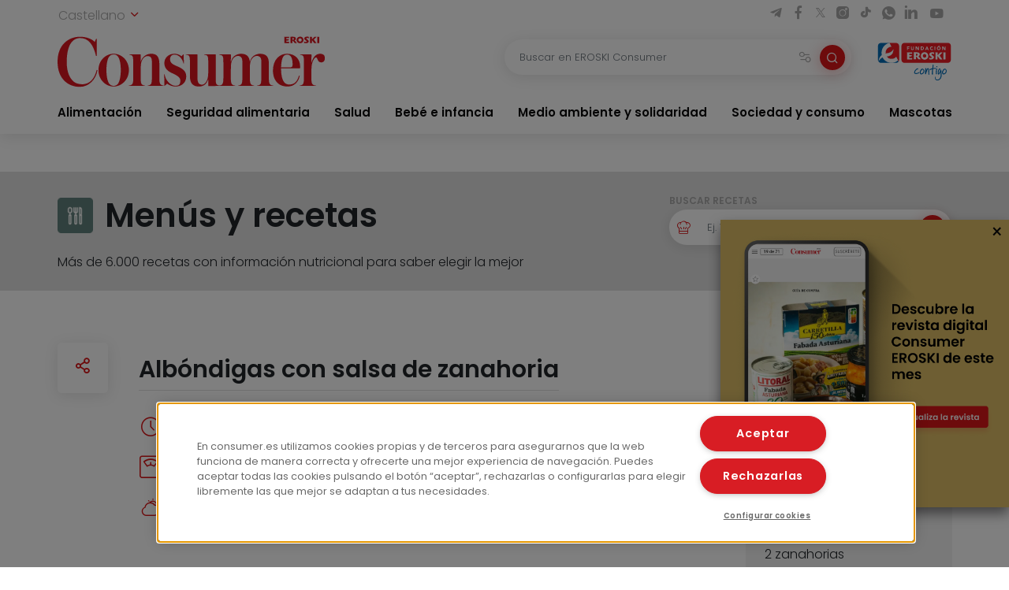

--- FILE ---
content_type: text/html; charset=UTF-8
request_url: https://www.consumer.es/alimentacion/albondigas-con-salsa-de-zanahoria.html
body_size: 15930
content:
 <!DOCTYPE html><html lang="es-ES"
prefix="og: https://ogp.me/ns#" > <head> <meta charset="UTF-8"> <meta name="viewport" content="width=device-width, initial-scale=1, shrink-to-fit=no"> <link rel="profile" href="http://gmpg.org/xfn/11"> <link rel="shortcut icon" type="image/png" href="https://www.consumer.es/app/themes/consumer/favicon.png"/> <link rel="icon" href="https://www.consumer.es/app/themes/consumer/c-consumer.png" sizes="32x32" /> <link rel="apple-touch-icon" href="https://www.consumer.es/app/themes/consumer/c-consumer.png" /> <link rel="preload" href="https://www.consumer.es/app/themes/consumer/assets/css/consumer.style.css" as="style"> <link rel="preload" href="https://www.consumer.es/app/themes/consumer/assets/font/2F22C0_0_0.woff2" as="font" type="font/woff2" crossorigin=""> <link rel="preload" href="https://www.consumer.es/app/themes/consumer/assets/font/2F22C0_1_0.woff2" as="font" type="font/woff2" crossorigin=""> <link rel="preload" href="https://www.consumer.es/app/themes/consumer/assets/font/consumer.ttf" as="font" type="font/ttf" crossorigin=""> <script>dataLayer = [{"idioma": "es","categoria": "Alimentación","fecha_publicacion": "2002-09-09 12:00:00","autor": "Consumer","pagetype": "receta"
}];</script><title>Albóndigas con salsa de zanahoria | Consumer</title><meta name="description" content="Hacemos las albóndigas utilizando la carne, harina, miga de pan, mostaza, el huevo, sal y pimienta, mezclamos todo hasta formar una masa compacta. Hacemos bolas regulares como pelotas de ping pong y las enharinamos. Las freímos en aceite caliente; cuando estén doradas las retiramos del aceite y en la misma grasa pochamos la cebolla, las […]"/><link rel="canonical" href="https://www.consumer.es/alimentacion/albondigas-con-salsa-de-zanahoria.html" /><meta property="og:site_name" content="Consumer |" /><meta property="og:type" content="article" /><meta property="og:title" content="Albóndigas con salsa de zanahoria | Consumer" /><meta property="og:description" content="Hacemos las albóndigas utilizando la carne, harina, miga de pan, mostaza, el huevo, sal y pimienta, mezclamos todo hasta formar una masa compacta. Hacemos bolas regulares como pelotas de ping pong y las enharinamos. Las freímos en aceite caliente; cuando estén doradas las retiramos del aceite y en la misma grasa pochamos la cebolla, las […]" /><meta property="og:url" content="https://www.consumer.es/alimentacion/albondigas-con-salsa-de-zanahoria.html" /><meta property="og:image" content="/app/uploads/2022/02/eroski_consumer.jpg" /><meta property="og:image:secure_url" content="/app/uploads/2022/02/eroski_consumer.jpg" /><meta property="article:published_time" content="2002-09-08T22:00:00Z" /><meta property="article:modified_time" content="2002-09-08T22:00:00Z" /><meta name="twitter:card" content="summary" /><meta name="twitter:domain" content="www.consumer.es" /><meta name="twitter:title" content="Albóndigas con salsa de zanahoria | Consumer" /><meta name="twitter:description" content="Hacemos las albóndigas utilizando la carne, harina, miga de pan, mostaza, el huevo, sal y pimienta, mezclamos todo hasta formar una masa compacta. Hacemos bolas regulares como pelotas de ping pong y las enharinamos. Las freímos en aceite caliente; cuando estén doradas las retiramos del aceite y en la misma grasa pochamos la cebolla, las […]" /><meta name="twitter:image" content="/app/uploads/2022/02/eroski_consumer.jpg" /><script type="application/ld+json" class="aioseo-schema">{"@context":"https:\/\/schema.org","@graph":[{"@type":"WebSite","@id":"https:\/\/www.consumer.es\/#website","url":"https:\/\/www.consumer.es\/","name":"Consumer","publisher":{"@id":"https:\/\/www.consumer.es\/#organization"}},{"@type":"Organization","@id":"https:\/\/www.consumer.es\/#organization","name":"Eroski Consumer","url":"https:\/\/www.consumer.es\/","logo":{"@type":"ImageObject","@id":"https:\/\/www.consumer.es\/#organizationLogo","url":"https:\/\/www.consumer.es\/app\/themes\/consumer\/assets\/img\/logo-consumer.svg"},"image":{"@id":"https:\/\/www.consumer.es\/#organizationLogo"}},{"@type":"BreadcrumbList","@id":"https:\/\/www.consumer.es\/alimentacion\/albondigas-con-salsa-de-zanahoria.html#breadcrumblist","itemListElement":[{"@type":"ListItem","@id":"https:\/\/www.consumer.es\/#listItem","position":"1","item":{"@id":"https:\/\/www.consumer.es\/#item","name":"Inicio","description":"Las \u00faltimas novedades y la actualidad m\u00e1s completa con informaci\u00f3n rigurosa y pr\u00e1ctica para el Consumidor en Alimentaci\u00f3n, Salud, Beb\u00e9, Mascotas, etc.","url":"https:\/\/www.consumer.es\/"},"nextItem":"https:\/\/www.consumer.es\/alimentacion\/#listItem"},{"@type":"ListItem","@id":"https:\/\/www.consumer.es\/alimentacion\/#listItem","position":"2","item":{"@id":"https:\/\/www.consumer.es\/alimentacion\/#item","name":"Alimentaci\u00f3n","description":"Hacemos las alb\u00f3ndigas utilizando la carne, harina, miga de pan, mostaza, el huevo, sal y pimienta, mezclamos todo hasta formar una masa compacta. Hacemos bolas regulares como pelotas de ping pong y las enharinamos. Las fre\u00edmos en aceite caliente; cuando est\u00e9n doradas las retiramos del aceite y en la misma grasa pochamos la cebolla, las [\u2026]","url":"https:\/\/www.consumer.es\/alimentacion\/"},"previousItem":"https:\/\/www.consumer.es\/#listItem"}]},{"@type":"Person","@id":"https:\/\/www.consumer.es\/author\/maitezudaire#author","url":"https:\/\/www.consumer.es\/author\/maitezudaire","name":"maitezudaire","image":{"@type":"ImageObject","@id":"https:\/\/www.consumer.es\/alimentacion\/albondigas-con-salsa-de-zanahoria.html#authorImage","url":"https:\/\/secure.gravatar.com\/avatar\/16bfc63195b4076d4963abad185f8efa?s=96&d=mm&r=g","width":"96","height":"96","caption":"maitezudaire"}}]}</script><link rel='dns-prefetch' href='//s.w.org' /><link rel='stylesheet' id='consumer-style-css' href='https://www.consumer.es/app/themes/consumer/assets/css/consumer.style.css' type='text/css' media='all' /><script type='text/javascript' id='gtm-js-extra'>
var cns_gtm = {"key":"GTM-M47684D"};
</script><script type='text/javascript' src='https://www.consumer.es/app/themes/consumer/assets/js/components/gtm.js?ver=1' id='gtm-js'></script><script type='text/javascript' src='https://www.consumer.es/app/themes/consumer/assets/js/components/onetrustbikuma.js?ver=1' id='onetrustbikuma-js'></script><script type='text/javascript' src='https://www.consumer.es/wp/wp-includes/js/jquery/jquery.min.js?ver=3.6.0' id='jquery-core-js'></script><link rel="https://api.w.org/" href="https://www.consumer.es/wp-json/" /><link rel="alternate" type="application/json" href="https://www.consumer.es/wp-json/wp/v2/receta/141849" /><link rel="EditURI" type="application/rsd+xml" title="RSD" href="https://www.consumer.es/wp/xmlrpc.php?rsd" /><link rel="wlwmanifest" type="application/wlwmanifest+xml" href="https://www.consumer.es/wp/wp-includes/wlwmanifest.xml" /> <meta name="generator" content="WordPress 5.8.2" /><link rel='shortlink' href='https://www.consumer.es/?p=141849' /><link rel="icon" href="https://www.consumer.es/app/uploads/2024/01/cropped-android-chrome-512x512-1.png" sizes="32x32" /><link rel="icon" href="https://www.consumer.es/app/uploads/2024/01/cropped-android-chrome-512x512-1.png" sizes="192x192" /><link rel="apple-touch-icon" href="https://www.consumer.es/app/uploads/2024/01/cropped-android-chrome-512x512-1.png" /><meta name="msapplication-TileImage" content="https://www.consumer.es/app/uploads/2024/01/cropped-android-chrome-512x512-1.png" /> </head><body class="receta-template-default single single-receta postid-141849"><noscript><iframe src="https://www.googletagmanager.com/ns.html?id=GTM-M47684D" height="0" width="0" style="display:none;visibility:hidden"></iframe></noscript><header class="header" id="header-princicpal"> <nav class="navbar navbar-expand-lg navbar-light bg-white"> <div class="navbar-region-top"> <div class="content"> <div class="language-switcher"> <div class="dropdown show"> <a href="#" role="button" id="dropdownMenuLink" data-toggle="dropdown" aria-haspopup="true" aria-expanded="false"> Castellano <i class="icon icon-chevron-down"></i> </a> <div class="dropdown-menu" aria-labelledby="dropdownMenuLink"> <a cns-lang="eu" rel="nofollow" class="dropdown-item" href="https://www.consumer.es/eu/elikadura/albondigak-azenario-saltsarekin">Euskara</a><a cns-lang="ca" rel="nofollow" class="dropdown-item" href="https://www.consumer.es/ca/alimentacio/mandonguilles-amb-salsa-de-pastanaga">Català</a><a cns-lang="gl" rel="nofollow" class="dropdown-item" href="https://www.consumer.es/gl/alimentacion-gl/albondigas-con-salsa-de-zanahoria">Galego</a> </div> </div> </div> <div class="d-lg-block d-none"> <div class="icon-list-social"> <a href="https://t.me/eroskiconsumer" target="_blank" class="icon-enlace icon-list-social-link" title="telegram"> <span class="icon icon-telegram"></span> </a> <a href="https://es-es.facebook.com/EroskiConsumer" target="_blank" class="icon-enlace icon-list-social-link" title="facebook"> <span class="icon icon-facebook-solid"></span> </a> <a href="https://twitter.com/eroskiconsumer?ref_src=twsrc%5Egoogle%7Ctwcamp%5Eserp%7Ctwgr%5Eauthor" target="_blank" class="icon-enlace icon-list-social-link" title="twitter"> <span class="icon icon-twitterX"></span> </a> <a href="https://www.instagram.com/eroskiconsumer_/" target="_blank" class="icon-enlace icon-list-social-link" title="instagram"> <span class="icon icon-instagram-solid"></span> </a> <a href="https://www.tiktok.com/@eroskiconsumer" target="_blank" class="icon-enlace icon-list-social-link" title="tiktok"> <span class="icon icon-tiktok"></span> </a> <a href="https://whatsapp.com/channel/0029VaoAktf7z4kWlLOGnS0j" target="_blank" class="icon-enlace icon-list-social-link" title="whatsapp"> <span class="icon icon-whatsapp"></span> </a> <a href="https://www.linkedin.com/company/eroski-consumer/" target="_blank" class="icon-enlace icon-list-social-link" title="linkedin"> <span class="icon icon-linkedin-solid"></span> </a> <a href="https://www.youtube.com/c/eroskiconsumer" target="_blank" class="icon-enlace icon-list-social-link" title="youtube"> <span class="icon icon-youtube-solid"></span> </a> </div> </div> </div> </div> <div class="navbar-region-middle"> <div class="content"> <div class="sect-1"> <div class="content"> <span class="navbar-toggler" data-toggle="collapse" data-target=".navbarCollapseContent" aria-controls="navbarCollapseContent" aria-expanded="false" aria-label="Toggle navigation"> <span class="icon icon-menu"></span> </span> <div class="brand"> <a class="navbar-brand" href="https://www.consumer.es"><img alt="Logo EROSKI Consumer" title="Logo EROSKI Consumer" src="https://www.consumer.es/app/themes/consumer/assets/img/logo-consumer.svg" width="340" height="65"></a> </div> <div class="search-button"> <span class="searchbar-toggler" data-toggle="collapse" data-target=".searchbarCollapseContent.searchbar-general" aria-controls="searchbarCollapseContent.searchbar-general" aria-expanded="false" aria-label="Toggle navigation"> <span class="icon icon-search"></span> </span> </div> </div> </div> <div class="sect-2"> <div class="content"> <div class="searchbar searchbarCollapseContent searchbar-general collapse "> <form> <div class="form-field search-bar"> <div class="field-text"> <input type="text" class="form-control form-item" id="searchbar-text" form="filter-block" name="search" placeholder="Buscar en EROSKI Consumer" value="" /> <span class="filters-btn-transparent" data-toggle="collapse" data-target="#filter-block" aria-expanded="true" aria-controls="filter-block"> <span class="icon icon-filters"></span> <span class="d-none">Filtrar</span> </span> <button class="search-btn-round" type="submit" form="filter-block"> <span class="icon icon-search"></span> <span class="d-none">Buscar</span> </button> </div> </div> </form></div> <div class="fundacion d-lg-block d-none"> <a class="logo-fundacion" href="https://corporativo.eroski.es/quienes-somos/fundacion-eroski/" target="_blank"><img alt="Logo fundación EROSKI Consumer" title="Logo fundación EROSKI Consumer" src="https://www.consumer.es/app/themes/consumer/assets/img/logo-fundacion-es.svg" width="96" height="48"></a> </div> </div> </div> </div> <form class="filters collapse" id="filter-block" method="get" action="https://www.consumer.es/buscador"> <div class="content"> <div class="filters-header"> <span class="filters-title"><i class="icon icon-filters"></i>Filtros</span> <span class="filters-btn-close" data-toggle="collapse" data-target="#filter-block" aria-expanded="true" aria-controls="filter-block"><i class="icon icon-x"></i><span class="d-none">Cerrar</span></span> </div> <div class="applied-filters"></div> <div class="form-group"> <div class="accordion" id="accordion-filtros"> <div class="accordion-item"> <div class="accordion-header" id="filtros-canales-header"> <span class="accordion-tag" data-toggle="collapse" data-target="#filtros-canales" aria-expanded="true" aria-controls="filtros-canales">Canales</span> </div> <div id="filtros-canales" class="collapse show" aria-labelledby="filtros-canales-header" data-parent="#accordion-filtros"> <div class="accordion-body"> <div class="accordion" id="accordion-filtros-canales"> <div class="accordion-item"> <div class="accordion-header" id="accordion-header-canales"> <div class="accordion-toggler" data-toggle="collapse" data-target="#collapse-subcanales-19" aria-expanded="false" aria-controls="collapse-subcanales-19"> <div class="form-field form-field-checkbox"> <input type="checkbox" id="canal-19" value="19" name="canal[]" > <label for="canal-19" class="item-label">Alimentación</label> </div> </div> </div> <div id="collapse-subcanales-19" class="collapse" aria-labelledby="accordion-header-canales"> <div class="accordion-body"> <div class="form-field form-field-checkbox"> <input type="checkbox" id="canal-33" value="33" name="canal[]" data-parent="canal-19" > <label for="canal-33" class="item-label">Nutrición</label> </div> <div class="form-field form-field-checkbox"> <input type="checkbox" id="canal-35" value="35" name="canal[]" data-parent="canal-19" > <label for="canal-35" class="item-label">En la cocina</label> </div> </div> </div> </div> <div class="accordion-item"> <div class="accordion-header" id="accordion-header-canales"> <div class="accordion-toggler" data-toggle="collapse" data-target="#collapse-subcanales-21" aria-expanded="false" aria-controls="collapse-subcanales-21"> <div class="form-field form-field-checkbox"> <input type="checkbox" id="canal-21" value="21" name="canal[]" > <label for="canal-21" class="item-label">Seguridad alimentaria</label> </div> </div> </div> <div id="collapse-subcanales-21" class="collapse" aria-labelledby="accordion-header-canales"> <div class="accordion-body"> <div class="form-field form-field-checkbox"> <input type="checkbox" id="canal-37" value="37" name="canal[]" data-parent="canal-21" > <label for="canal-37" class="item-label">Consumo seguro</label> </div> <div class="form-field form-field-checkbox"> <input type="checkbox" id="canal-39" value="39" name="canal[]" data-parent="canal-21" > <label for="canal-39" class="item-label">Alimentos a detalle</label> </div> <div class="form-field form-field-checkbox"> <input type="checkbox" id="canal-41" value="41" name="canal[]" data-parent="canal-21" > <label for="canal-41" class="item-label">Riesgos y medidas</label> </div> </div> </div> </div> <div class="accordion-item"> <div class="accordion-header" id="accordion-header-canales"> <div class="accordion-toggler" data-toggle="collapse" data-target="#collapse-subcanales-23" aria-expanded="false" aria-controls="collapse-subcanales-23"> <div class="form-field form-field-checkbox"> <input type="checkbox" id="canal-23" value="23" name="canal[]" > <label for="canal-23" class="item-label">Salud</label> </div> </div> </div> <div id="collapse-subcanales-23" class="collapse" aria-labelledby="accordion-header-canales"> <div class="accordion-body"> <div class="form-field form-field-checkbox"> <input type="checkbox" id="canal-43" value="43" name="canal[]" data-parent="canal-23" > <label for="canal-43" class="item-label">Bienestar</label> </div> <div class="form-field form-field-checkbox"> <input type="checkbox" id="canal-45" value="45" name="canal[]" data-parent="canal-23" > <label for="canal-45" class="item-label">Problemas de salud</label> </div> </div> </div> </div> <div class="accordion-item"> <div class="accordion-header" id="accordion-header-canales"> <div class="accordion-toggler" data-toggle="collapse" data-target="#collapse-subcanales-25" aria-expanded="false" aria-controls="collapse-subcanales-25"> <div class="form-field form-field-checkbox"> <input type="checkbox" id="canal-25" value="25" name="canal[]" > <label for="canal-25" class="item-label">Bebé e infancia</label> </div> </div> </div> <div id="collapse-subcanales-25" class="collapse" aria-labelledby="accordion-header-canales"> <div class="accordion-body"> <div class="form-field form-field-checkbox"> <input type="checkbox" id="canal-47" value="47" name="canal[]" data-parent="canal-25" > <label for="canal-47" class="item-label">Embarazo</label> </div> <div class="form-field form-field-checkbox"> <input type="checkbox" id="canal-49" value="49" name="canal[]" data-parent="canal-25" > <label for="canal-49" class="item-label">Bebés y etapas</label> </div> <div class="form-field form-field-checkbox"> <input type="checkbox" id="canal-51" value="51" name="canal[]" data-parent="canal-25" > <label for="canal-51" class="item-label">Infancia y familia</label> </div> </div> </div> </div> <div class="accordion-item"> <div class="accordion-header" id="accordion-header-canales"> <div class="accordion-toggler" data-toggle="collapse" data-target="#collapse-subcanales-27" aria-expanded="false" aria-controls="collapse-subcanales-27"> <div class="form-field form-field-checkbox"> <input type="checkbox" id="canal-27" value="27" name="canal[]" > <label for="canal-27" class="item-label">Medio ambiente y solidaridad</label> </div> </div> </div> <div id="collapse-subcanales-27" class="collapse" aria-labelledby="accordion-header-canales"> <div class="accordion-body"> <div class="form-field form-field-checkbox"> <input type="checkbox" id="canal-53" value="53" name="canal[]" data-parent="canal-27" > <label for="canal-53" class="item-label">Medio ambiente</label> </div> <div class="form-field form-field-checkbox"> <input type="checkbox" id="canal-55" value="55" name="canal[]" data-parent="canal-27" > <label for="canal-55" class="item-label">Solidaridad</label> </div> </div> </div> </div> <div class="accordion-item"> <div class="accordion-header" id="accordion-header-canales"> <div class="accordion-toggler" data-toggle="collapse" data-target="#collapse-subcanales-29" aria-expanded="false" aria-controls="collapse-subcanales-29"> <div class="form-field form-field-checkbox"> <input type="checkbox" id="canal-29" value="29" name="canal[]" > <label for="canal-29" class="item-label">Sociedad y consumo</label> </div> </div> </div> <div id="collapse-subcanales-29" class="collapse" aria-labelledby="accordion-header-canales"> <div class="accordion-body"> <div class="form-field form-field-checkbox"> <input type="checkbox" id="canal-57" value="57" name="canal[]" data-parent="canal-29" > <label for="canal-57" class="item-label">Economía doméstica</label> </div> <div class="form-field form-field-checkbox"> <input type="checkbox" id="canal-59" value="59" name="canal[]" data-parent="canal-29" > <label for="canal-59" class="item-label">Motor</label> </div> <div class="form-field form-field-checkbox"> <input type="checkbox" id="canal-61" value="61" name="canal[]" data-parent="canal-29" > <label for="canal-61" class="item-label">Viajes</label> </div> <div class="form-field form-field-checkbox"> <input type="checkbox" id="canal-63" value="63" name="canal[]" data-parent="canal-29" > <label for="canal-63" class="item-label">Vivienda</label> </div> <div class="form-field form-field-checkbox"> <input type="checkbox" id="canal-65" value="65" name="canal[]" data-parent="canal-29" > <label for="canal-65" class="item-label">Nuevas tecnologías</label> </div> <div class="form-field form-field-checkbox"> <input type="checkbox" id="canal-67" value="67" name="canal[]" data-parent="canal-29" > <label for="canal-67" class="item-label">Bricolaje</label> </div> <div class="form-field form-field-checkbox"> <input type="checkbox" id="canal-69" value="69" name="canal[]" data-parent="canal-29" > <label for="canal-69" class="item-label">Educación</label> </div> </div> </div> </div> <div class="accordion-item"> <div class="accordion-header" id="accordion-header-canales"> <div class="accordion-toggler" data-toggle="collapse" data-target="#collapse-subcanales-31" aria-expanded="false" aria-controls="collapse-subcanales-31"> <div class="form-field form-field-checkbox"> <input type="checkbox" id="canal-31" value="31" name="canal[]" > <label for="canal-31" class="item-label">Mascotas</label> </div> </div> </div> <div id="collapse-subcanales-31" class="collapse" aria-labelledby="accordion-header-canales"> <div class="accordion-body"> <div class="form-field form-field-checkbox"> <input type="checkbox" id="canal-71" value="71" name="canal[]" data-parent="canal-31" > <label for="canal-71" class="item-label">Tener mascota</label> </div> <div class="form-field form-field-checkbox"> <input type="checkbox" id="canal-73" value="73" name="canal[]" data-parent="canal-31" > <label for="canal-73" class="item-label">Cuidados</label> </div> <div class="form-field form-field-checkbox"> <input type="checkbox" id="canal-75" value="75" name="canal[]" data-parent="canal-31" > <label for="canal-75" class="item-label">Convivencia y psicología</label> </div> </div> </div> </div> </div> </div> </div> </div> <div class="accordion-item"> <div class="accordion-header" id="filtros-tipos-header"> <span class="accordion-tag" data-toggle="collapse" data-target="#filtros-tipos" aria-expanded="true" aria-controls="filtros-tipos">Tipo de contenido</span> </div> <div id="filtros-tipos" class="collapse show" aria-labelledby="filtros-tipos-header"> <div class="accordion-body"> <div class="accordion" id="accordion-filtros-tipos"> <div class="accordion-item"> <div class="accordion-header" id="accordion-header-tipos"> <div class="form-field"> <input type="checkbox" id="tipo-articulo" name="type[]" value="articulo"> <label for="tipo-articulo">Artículos</label> </div> <div class="form-field"> <input type="checkbox" id="tipo-entrevista" name="type[]" value="entrevista"> <label for="tipo-entrevista">Entrevistas</label> </div> <div class="form-field"> <input type="checkbox" id="tipo-analisis_comparativo" name="type[]" value="analisis_comparativo"> <label for="tipo-analisis_comparativo">Análisis comparativos</label> </div> <div class="form-field"> <input type="checkbox" id="tipo-guia" name="type[]" value="guia"> <label for="tipo-guia">Guías</label> </div> <div class="form-field"> <input type="checkbox" id="tipo-video" name="type[]" value="video"> <label for="tipo-video">Vídeos</label> </div> <div class="form-field"> <input type="checkbox" id="tipo-infografia" name="type[]" value="infografia"> <label for="tipo-infografia">Infografías</label> </div> <div class="form-field"> <input type="checkbox" id="tipo-monografico" name="type[]" value="monografico"> <label for="tipo-monografico">Monográficos</label> </div> </div> </div> </div> </div> </div> </div></div> </div> <div class="form-group row"> <div class="col-6"> <div class="form-field"> <label for="fecha-from" class="item-label">Fecha desde</label> <div class="field-date"> <input type="date" class="form-control form-item" id="fecha-from" name="from" value=""> </div></div> </div> <div class="col-6"> <div class="form-field"> <label for="fecha-to" class="item-label">Hasta</label> <div class="field-date"> <input type="date" class="form-control form-item" id="fecha-to" name="to" value=""> </div></div> </div> </div> <div class="form-field"> <label for="firma" class="item-label">Autor</label> <div class="field-text"> <select id="firma" name="firma[]" class="form-control form-item select2"> </select> </div></div> <div class="form-actions"> <div class="form-group row"> <div class="col-6"> <input type="button" class="btn btn-outline-secondary filters-btn-clear" value="Borrar"> </div> <div class="col-6"> <input type="submit" class="btn btn-primary" value="Aplicar"> </div> </div> </div> </div> </form> </div> <div class="collapse navbarCollapseContent navbar-collapse navbar-region-bottom"> <div class="content py-lg-0 py-3"> <ul id="menu-menu-principal" class="navbar-nav"><li class="nav-item dropdown"><a class="nav-link" href="https://www.consumer.es/alimentacion">Alimentación</a><span id="navbarDropdown-25" class="icon icon-chevron-down" role="button" data-toggle="dropdown" aria-haspopup="true" aria-expanded="false"></span><div class="dropdown-menu" aria-labelledby="navbarDropdown-25"><div class="dropdown-menu-content"><a class="nav-link dropdown-item" href="https://www.consumer.es/alimentacion/nutricion">Nutrición</a><a class="nav-link dropdown-item" href="https://www.consumer.es/alimentacion/en-la-cocina">En la cocina</a></div></div></li><li class="nav-item dropdown"><a class="nav-link" href="https://www.consumer.es/seguridad-alimentaria">Seguridad alimentaria</a><span id="navbarDropdown-30" class="icon icon-chevron-down" role="button" data-toggle="dropdown" aria-haspopup="true" aria-expanded="false"></span><div class="dropdown-menu" aria-labelledby="navbarDropdown-30"><div class="dropdown-menu-content"><a class="nav-link dropdown-item" href="https://www.consumer.es/seguridad-alimentaria/consumo-seguro">Consumo seguro</a><a class="nav-link dropdown-item" href="https://www.consumer.es/seguridad-alimentaria/alimentos-a-detalle">Alimentos a detalle</a><a class="nav-link dropdown-item" href="https://www.consumer.es/seguridad-alimentaria/riesgos-y-medidas">Riesgos y medidas</a></div></div></li><li class="nav-item dropdown"><a class="nav-link" href="https://www.consumer.es/salud">Salud</a><span id="navbarDropdown-34" class="icon icon-chevron-down" role="button" data-toggle="dropdown" aria-haspopup="true" aria-expanded="false"></span><div class="dropdown-menu" aria-labelledby="navbarDropdown-34"><div class="dropdown-menu-content"><a class="nav-link dropdown-item" href="https://www.consumer.es/salud/bienestar">Bienestar</a><a class="nav-link dropdown-item" href="https://www.consumer.es/salud/problemas-de-salud">Problemas de salud</a></div></div></li><li class="nav-item dropdown"><a class="nav-link" href="https://www.consumer.es/bebe">Bebé e infancia</a><span id="navbarDropdown-37" class="icon icon-chevron-down" role="button" data-toggle="dropdown" aria-haspopup="true" aria-expanded="false"></span><div class="dropdown-menu" aria-labelledby="navbarDropdown-37"><div class="dropdown-menu-content"><a class="nav-link dropdown-item" href="https://www.consumer.es/bebe/embarazo">Embarazo</a><a class="nav-link dropdown-item" href="https://www.consumer.es/bebe/bebes-y-etapas">Bebés y etapas</a><a class="nav-link dropdown-item" href="https://www.consumer.es/bebe/infancia-y-familia">Infancia y familia</a></div></div></li><li class="nav-item dropdown"><a class="nav-link" href="https://www.consumer.es/medio-ambiente-solidaridad">Medio ambiente y solidaridad</a><span id="navbarDropdown-46" class="icon icon-chevron-down" role="button" data-toggle="dropdown" aria-haspopup="true" aria-expanded="false"></span><div class="dropdown-menu" aria-labelledby="navbarDropdown-46"><div class="dropdown-menu-content"><a class="nav-link dropdown-item" href="https://www.consumer.es/medio-ambiente-solidaridad/medio-ambiente">Medio ambiente</a><a class="nav-link dropdown-item" href="https://www.consumer.es/medio-ambiente-solidaridad/solidaridad">Solidaridad</a></div></div></li><li class="nav-item dropdown"><a class="nav-link" href="https://www.consumer.es/sociedad-consumo">Sociedad y consumo</a><span id="navbarDropdown-50" class="icon icon-chevron-down" role="button" data-toggle="dropdown" aria-haspopup="true" aria-expanded="false"></span><div class="dropdown-menu" aria-labelledby="navbarDropdown-50"><div class="dropdown-menu-content"><a class="nav-link dropdown-item" href="https://www.consumer.es/sociedad-consumo/economia-domestica">Economía doméstica</a><a class="nav-link dropdown-item" href="https://www.consumer.es/sociedad-consumo/motor">Motor</a><a class="nav-link dropdown-item" href="https://www.consumer.es/sociedad-consumo/viajes">Viajes</a><a class="nav-link dropdown-item" href="https://www.consumer.es/sociedad-consumo/vivienda">Vivienda</a><a class="nav-link dropdown-item" href="https://www.consumer.es/sociedad-consumo/tecnologia">Nuevas tecnologías</a><a class="nav-link dropdown-item" href="https://www.consumer.es/sociedad-consumo/bricolaje">Bricolaje</a><a class="nav-link dropdown-item" href="https://www.consumer.es/sociedad-consumo/educacion">Educación</a></div></div></li><li class="nav-item dropdown"><a class="nav-link" href="https://www.consumer.es/mascotas">Mascotas</a><span id="navbarDropdown-61" class="icon icon-chevron-down" role="button" data-toggle="dropdown" aria-haspopup="true" aria-expanded="false"></span><div class="dropdown-menu" aria-labelledby="navbarDropdown-61"><div class="dropdown-menu-content"><a class="nav-link dropdown-item" href="https://www.consumer.es/mascotas/tener-mascota">Tener mascota</a><a class="nav-link dropdown-item" href="https://www.consumer.es/mascotas/cuidados">Cuidados</a><a class="nav-link dropdown-item" href="https://www.consumer.es/mascotas/convivencia-y-psicologia">Convivencia y psicología</a></div></div></li></ul> <div class="d-lg-none d-block"> <div class="sidebar-recursos card card-wrap"> <div class="featured-links"><div class="card card-wrap card-articulo"> <a class="card-hover-link" target="_blank"href="https://revista.consumer.es" title="EROSKI Consumer"> <div class="card-row"> <div class="card-col-imagen"> <div class="card-img card-imagen"> <img class="img-fluid" src="https://www.consumer.es/app/uploads/fly-images/342/revista-45x45-cc.png" width="45" height="45" alt="Revista" title="revista"> </div> </div> <div class="card-col-cuerpo"> <div class="card-body card-cuerpo"> <div class="card-category"> <small class="card-category-type">Revista</small> </div> <div class="card-title card-titulo">EROSKI Consumer</div> </div> </div> </div> </a></div><div class="card card-wrap card-articulo"> <a class="card-hover-link" href="/alimentacion/recetas" title="Menús y recetas"> <div class="card-row"> <div class="card-col-imagen"> <div class="card-img card-imagen"> <img class="img-fluid" src="https://www.consumer.es/app/uploads/fly-images/151/menus-y-recetas-45x45-cc.png" width="45" height="45" alt="Menús y recetas" title="Menús y recetas"> </div> </div> <div class="card-col-cuerpo"> <div class="card-body card-cuerpo"> <div class="card-category"> <small class="card-category-type">Guía</small> </div> <div class="card-title card-titulo">Menús y recetas</div> </div> </div> </div> </a></div><div class="card card-wrap card-articulo"> <a class="card-hover-link" href="https://caminodesantiago.consumer.es/" title="Camino de santiago"> <div class="card-row"> <div class="card-col-imagen"> <div class="card-img card-imagen"> <img class="img-fluid" src="https://www.consumer.es/app/uploads/fly-images/305076/camino-de-santiago-1-45x45-cc.png" width="45" height="45" alt="Camino de Santiago" title="camino-de-santiago"> </div> </div> <div class="card-col-cuerpo"> <div class="card-body card-cuerpo"> <div class="card-category"> <small class="card-category-type">Guía</small> </div> <div class="card-title card-titulo">Camino de santiago</div> </div> </div> </div> </a></div><div class="card card-wrap card-articulo"> <a class="card-hover-link" target="_blank"href="https://www.escueladealimentacion.es/es" title="Escuela de alimentación"> <div class="card-row"> <div class="card-col-imagen"> <div class="card-img card-imagen"> <img class="img-fluid" src="https://www.consumer.es/app/uploads/fly-images/341/escuela-de-alimentacion-45x45-cc.png" width="45" height="45" alt="Escuela de alimentación" title="escuela-de-alimentacion"> </div> </div> <div class="card-col-cuerpo"> <div class="card-body card-cuerpo"> <div class="card-category"> <small class="card-category-type">Programa</small> </div> <div class="card-title card-titulo">Escuela de alimentación</div> </div> </div> </div> </a></div></div> <div class="resources-menu"> <div class="menu-header"> <i class="icon icon-settings icon-primary"></i> <span class="menu-title">Recursos</span> </div> <div class="menu-content"> <div class="resources-item"> <div class="accordion" id="accordion-resources-1"> <div class="accordion-item"> <div class="accordion-header" id="resources-heading-1"> <div class="accordion-title"> <span class="accordion-toggler"><a href="https://www.consumer.es/guias">Guías</a><i class="icon icon-chevron-down" data-toggle="collapse" data-target="#collapse-resources-1" aria-expanded="false" aria-controls="collapse-resources-1"></i></span> </div> </div> <div id="collapse-resources-1" class="collapse" aria-labelledby="resources-heading-1" data-parent="#accordion-resources-1"> <div class="accordion-body"> <a target="_blank" href="/app/uploads/guias/es/obesidad_infantil.pdf">Obesidad Infantil</a> <a target="_blank" href="https://caminodesantiago.consumer.es/">Camino de santiago</a> <a target="_blank" href="/alimentacion/recetas">Menús y recetas</a> <a target="_blank" href="https://frutas.consumer.es/">Frutas</a> <a target="_blank" href="https://verduras.consumer.es/">Verduras y hortalizas</a> <a target="_blank" href="https://pescadosymariscos.consumer.es/">Pescados y mariscos</a> <a target="_blank" href="https://saludyalimentacion.consumer.es/">Salud y alimentación</a> <a target="_blank" href="https://trabajoyalimentacion.consumer.es/">Trabajo y alimentación</a> <a target="_blank" href="https://sexoysalud.consumer.es/">Sexo y salud</a> <a target="_blank" href="https://comprasostenible.consumer.es/">Compra sostenible</a> <a target="_blank" href="https://pasionporlavida.consumer.es">Pasión por la vida</a> <a target="_blank" href="https://bebe.consumer.es/">Guía del bebé</a> </div> </div> </div> </div> </div> <div class="resources-item"> <a href="https://www.consumer.es/infografias">Infografías</a> </div> <div class="resources-item"> <a href="https://www.consumer.es/monograficos">Monográficos</a> </div> <div class="resources-item"> <a href="https://www.consumer.es/videos">Vídeos</a> </div> </div></div></div> <div class="icon-list-social"> <a href="https://t.me/eroskiconsumer" target="_blank" class="icon-enlace icon-list-social-link" title="telegram"> <span class="icon icon-telegram"></span> </a> <a href="https://es-es.facebook.com/EroskiConsumer" target="_blank" class="icon-enlace icon-list-social-link" title="facebook"> <span class="icon icon-facebook-solid"></span> </a> <a href="https://twitter.com/eroskiconsumer?ref_src=twsrc%5Egoogle%7Ctwcamp%5Eserp%7Ctwgr%5Eauthor" target="_blank" class="icon-enlace icon-list-social-link" title="twitter"> <span class="icon icon-twitterX"></span> </a> <a href="https://www.instagram.com/eroskiconsumer_/" target="_blank" class="icon-enlace icon-list-social-link" title="instagram"> <span class="icon icon-instagram-solid"></span> </a> <a href="https://www.tiktok.com/@eroskiconsumer" target="_blank" class="icon-enlace icon-list-social-link" title="tiktok"> <span class="icon icon-tiktok"></span> </a> <a href="https://whatsapp.com/channel/0029VaoAktf7z4kWlLOGnS0j" target="_blank" class="icon-enlace icon-list-social-link" title="whatsapp"> <span class="icon icon-whatsapp"></span> </a> <a href="https://www.linkedin.com/company/eroski-consumer/" target="_blank" class="icon-enlace icon-list-social-link" title="linkedin"> <span class="icon icon-linkedin-solid"></span> </a> <a href="https://www.youtube.com/c/eroskiconsumer" target="_blank" class="icon-enlace icon-list-social-link" title="youtube"> <span class="icon icon-youtube-solid"></span> </a> </div> </div> </div> </div> </nav></header> <div id="page-receta" class="page-recetas page-post"> <section class="block-guia-buscador bg-gray py-4"> <div class="container"> <div class="row"> <div class="col-lg-8"> <div class="d-flex flex-wrap align-items-center mb-3 guia-buscador-title"> <img loading="lazy" src="https://www.consumer.es/app/uploads/fly-images/151/menus-y-recetas-45x45-cc.png" width="45" height="45" alt="Menús y recetas" title="Menús y recetas"> <span class="col h1-responsive--big mb-0"><a href="https://www.consumer.es/alimentacion/recetas">Menús y recetas</a></span> </div> <p class="mb-lg-0 mb-3 guia-buscador-description"> Más de 6.000 recetas con información nutricional para saber elegir la mejor </p> </div> <div class="col-lg-4"> <div class="searchbar-recetas form-field"> <label class="item-label d-none d-lg-inline" for="..."> Buscar recetas </label> <div class="searchbar searchbarCollapseContent searchbar-recetas "> <form> <div class="form-field search-bar"> <div class="field-text"> <span class="search-icon-receta"> <span class="icon icon-receta icon-gray-dark"></span> <span class="d-none">Receta</span> </span> <input type="text" class="form-control form-item pl-5" id="recetas-searchbar-text" name="search" form="filter-recetas-block" placeholder="Ej. Verdura|" value="" /> <span class="filters-btn-transparent" data-toggle="collapse" data-target="#filter-recetas-block" aria-expanded="true" aria-controls="filter-block"> <span class="icon icon-filters"></span> <span class="d-none">Filtrar</span> </span> <button class="search-btn-round" type="submit" form="filter-recetas-block"> <span class="icon icon-search"></span> <span class="d-none">Buscar</span> </button> </div> </div> </form></div> </div> </div> </div> </div> <form class="filters collapse" id="filter-recetas-block" method="get" action="https://www.consumer.es/buscador-recetas"> <div class="content"> <div class="filters-header"> <span class="filters-title"><i class="icon icon-filters"></i>Filtrar recetas</span> <span class="filters-btn-close" data-toggle="collapse" data-target="#filter-recetas-block" aria-expanded="true" aria-controls="filter-recetas-block"><i class="icon icon-x"></i><span class="d-none">Cerrar</span></span> </div> <div class="applied-filters"></div> <div class="form-field"> <label for="dificultad" class="item-label">Dificultad</label> <div class="field-text"> <select id="dificultad" name="dificultad" class="filter-select2 form-control form-item select2"> <option value="any" selected>- Cualquiera -</option> <option value="para-principiantes" >Principiantes</option> <option value="facil" >Fácil</option> <option value="media" >Media</option> <option value="alta" >Alta</option> <option value="muy-alta" >Muy alta</option> </select> </div></div> <div class="form-field"> <label for="temporada" class="item-label">Temporada</label> <div class="field-text"> <select id="temporada" name="temporada" class="filter-select2 form-control form-item select2"> <option value="any" selected>- Cualquiera -</option> <option value="invierno" >Invierno</option> <option value="otono" >Otoño</option> <option value="primavera" >Primavera</option> <option value="verano" >Verano</option> </select> </div></div> <div class="form-field"> <label for="plato" class="item-label">Tipo de plato</label> <div class="field-text"> <select id="plato" name="plato" class="filter-select2 form-control form-item select2"> <option value="any" selected>- Cualquiera -</option> <option value="aperitivos-entrantes-tapas" >Aperitivos / Entrantes / Tapas</option> <option value="bebidas" >Bebidas</option> <option value="bocadillos-sandwich" >Bocadillos / Sándwich</option> <option value="guarniciones-y-salsas" >Guarniciones y salsas</option> <option value="plato-unico" >Plato único</option> <option value="postres" >Postres</option> <option value="primer-plato" >Primer plato</option> <option value="segundo-plato" >Segundo plato</option> </select> </div></div> <div class="form-field"> <label for="ingrediente" class="item-label">Ingrediente principal</label> <div class="field-text"> <select id="ingrediente" name="ingrediente" class="filter-select2 form-control form-item select2"> <option value="any" selected>- Cualquiera -</option> <option value="arroz" >Arroz</option> <option value="aves" >Aves</option> <option value="bizcochos-pasteles-tartas-mousse" >Bizcochos / Pasteles / Tartas / Mousse</option> <option value="carne-y-caza" >Carne y caza</option> <option value="casquerias" >Casquerías</option> <option value="chocolate" >Chocolate</option> <option value="cremas-sopas" >Cremas / Sopas</option> <option value="cremas-de-reposteria-y-rellenos" >Cremas de repostería y rellenos</option> <option value="croquetas-fritos" >Croquetas / Fritos</option> <option value="embutidos" >Embutidos</option> <option value="ensaladas" >Ensaladas</option> <option value="frutas" >Frutas</option> <option value="helados-sorbetes-granizados" >Helados / Sorbetes / Granizados</option> <option value="hongos" >Hongos</option> <option value="huevos-y-lacteos" >Huevos y lácteos</option> <option value="infusiones" >Infusiones</option> <option value="legumbres-y-potajes" >Legumbres y potajes</option> <option value="masas-de-hojaldres" >Masas de hojaldres</option> <option value="masas-y-pizzas" >Masas y pizzas</option> <option value="mermeladas-confituras" >Mermeladas / Confituras</option> <option value="pastas-y-cereales" >Pastas y cereales</option> <option value="patatas" >Patatas</option> <option value="pescados-y-mariscos" >Pescados y mariscos</option> <option value="salsas" >Salsas</option> <option value="soja-y-derivados" >Soja y derivados</option> <option value="verduras-y-hortalizas" >Verduras y hortalizas</option> </select> </div></div> <div class="form-field"> <label for="salud" class="item-label">Enfermedades</label> <div class="field-text"> <select id="salud" name="salud[]" class="filter-select2 form-control form-item select2" multiple="multiple"> <option value="acido-urico-y-gota" >Ácido úrico y gota</option> <option value="alergia-a-la-caseina" >Alergia a la caseína</option> <option value="alergia-al-huevo" >Alergia al huevo</option> <option value="alergia-al-pescado" >Alergia al pescado</option> <option value="anemia-ferropenica" >Anemia ferropenica (falta de hierro)</option> <option value="anemia-perniciosa" >Anemia perniciosa (carencia de vitamina B12)</option> <option value="anemia-por-carencia-de-acido-folico" >Anemia por carencia de ácido fólico</option> <option value="calculos-en-la-vesicula-biliar" >Cálculos en la vesícula biliar</option> <option value="calculos-renales" >Cálculos renales</option> <option value="diabetes-mellitus" >Diabetes mellitus</option> <option value="estrenimiento" >Estreñimiento</option> <option value="gastritis" >Gastritis</option> <option value="hipercolesterolemia" >Hipercolesterolemia</option> <option value="hipertension-arterial" >Hipertensión arterial</option> <option value="hipertrigliceridemia" >Hipertrigliceridemia</option> <option value="intolerancia-a-la-lactosa" >Intolerancia a la lactosa</option> <option value="intolerancia-al-gluten" >Intolerancia al gluten (celiaquía)</option> <option value="meteorismo" >Meteorismo</option> <option value="obesidad-o-sobrepeso" >Obesidad o sobrepeso</option> <option value="osteoporosis" >Osteoporosis</option> </select> </div></div> <div class="form-field"> <label for="etapas" class="item-label">Etapas de la vida</label> <div class="field-text"> <select id="etapas" name="etapas" class="filter-select2 form-control form-item select2"> <option value="any" selected>- Cualquiera -</option> <option value="1-3-anos" >1-3 años</option> <option value="4-11-anos" >4-11 años</option> <option value="6-12-meses" >6-12 meses</option> <option value="adolescencia" >Adolescencia</option> <option value="deportista" >Deportista</option> <option value="embarazo" >Embarazo</option> <option value="lactancia" >Lactancia</option> <option value="vejez" >Vejez</option> </select> </div></div> <div class="form-field"> <label for="tiempo" class="item-label">Tiempo de preparación</label> <div class="field-text"> <select id="tiempo" name="tiempo" class="filter-select2 form-control form-item select2"> <option value="any" selected>- Cualquiera -</option> <option value="menos-de-5-min" >< 5 min</option> <option value="5-10-min" >5-10 min</option> <option value="10-15-min" >10-15 min</option> <option value="15-20-min" >15-20 min</option> <option value="20-30-min" >20-30 min</option> <option value="30-40-min" >30-40 min</option> <option value="40-50-min" >40-50 min</option> <option value="50-min-1-h" >50 min - 1 h</option> <option value="mas-de-1-h" >> 1 h</option> <option value="mas-de-2-h" >> 2 h</option> </select> </div></div> <div class="form-field form-field-toggle"> <input type="checkbox" id="vegetariano" name="vegetariano" value="1" > <label for="vegetariano" class="item-label">Vegetariano</label> </div> <div class="form-actions"> <div class="form-group row"> <div class="col-6"> <input type="button" class="btn btn-outline-secondary filters-btn-clear" value="Borrar"> </div> <div class="col-6"> <input type="submit" class="btn btn-primary" value="Aplicar"> </div> </div> </div> </div> </form></section> <div class="block block-post"> <div class="container"> <div class="row"> <div class="ttselhuyar d-flex flex-column w-100 align-items-end position-sticky pr-3 mb-3"> <tts-component id="host"></tts-component> </div> <div class="col-12"> </div> <div class="col-xl-9 col-lg-8"> <div class="wrapper d-flex flex-md-row-reverse flex-column"> <article id="sidebar-content" class="block-post-content"> <div class="block-post-header"> <div class="receta-header w-100"> <h1 class="receta-header-title">Albóndigas con salsa de zanahoria</h1> </div>  <div class="receta-resumen"> <div class="receta-resumen-wrapper"> <div class="row"> <div class="receta-resumen-field col-6"> <div class="row"> <div class="col-auto"> <i class="icon icon-tiempo"></i> </div> <div class="col"> <span class="label"><small>Tiempo</small></span> <span class="value">50 min - 1 h</span> </div> </div> </div> <div class="receta-resumen-field col-6"> <div class="row"> <div class="col-auto"> <i class="icon icon-dificultad"></i> </div> <div class="col"> <span class="label"><small>Dificultad</small></span> <span class="value">Fácil</span> </div> </div> </div> <div class="receta-resumen-field col-6"> <div class="row"> <div class="col-auto"> <i class="icon icon-valor-energetico"></i> </div> <div class="col"> <span class="label"><small>Valor energético</small></span> <span class="value">414 kcal</span> </div> </div> </div> <div class="receta-resumen-field col-6"> <div class="row"> <div class="col-auto"> <i class="icon icon-raciones"></i> </div> <div class="col"> <span class="label"><small>Nº de raciones</small></span> <span class="value">4</span> </div> </div> </div> <div class="receta-resumen-field col-6"> <div class="row"> <div class="col-auto"> <i class="icon icon-temporada"></i> </div> <div class="col"> <span class="label"><small>Temporada</small></span> <span class="value">Invierno, Otoño, Primavera, Verano</span> </div> </div> </div> </div> </div> </div> </div> <div class="d-lg-none d-block text-center mb-5"> <a href="#informacion-nutricional" class="btn btn-outline-secondary">Información nutricional</a> </div> <div class="post"> <div class="post-title"> <h2>Elaboración</h2> </div> <div class="post-text"><p> Hacemos las albóndigas utilizando la carne, harina, miga de pan, mostaza, el huevo, sal y pimienta, mezclamos todo hasta formar una masa compacta. </p><p> Hacemos bolas regulares como pelotas de ping pong y las enharinamos. </p><p> Las freímos en aceite caliente; cuando estén doradas las retiramos del aceite y en la misma grasa pochamos la cebolla, las zanahorias y el puré de tomate. </p><p> Cocinamos durante 5 minutos, añadimos el caldo de carne y pasamos por el pasapurés la salsa. </p><p> Agregamos la salsa sobre las albóndigas que habremos pasado a una cazuela. </p><p> Añadimos las vainas cocidas y los champiñones troceados en cuartos y ligeramente pasados por la sartén. </p><p> Ponemos a punto de sal y pimienta y cocinamos en la salsa las albóndigas durante 10 minutos a fuego bajo. </p><p> Servimos acompañadas por las vainas y los champiñones. También se les puede añadir guisantes y trocitos de patatas fritas.</p></div> <div id="informacion-nutricional"> <div class="block block-tabs bg-light p-lg-5 p-3 rounded"> <ul class="nav nav-pills mb-3 d-inline-flex flew-row flex-nowrap" id="info-nutricional-tab" role="tablist"> <li class="nav-item"> <a class="nav-link active" id="info-nutricional-tab" data-toggle="pill" href="#info-nutricional" role="tab" aria-controls="info nutricional" aria-selected="true"> <h3 class="nav-title">Información nutricional</h3> </a> </li> <li class="nav-item"> <a class="nav-link" id="receta-comentario-tab" data-toggle="pill" href="#receta-comentario" role="tab" aria-controls="receta-comentario" aria-selected="false"> <h3 class="nav-title">Comentario dietético</h3> </a> </li> <li class="nav-item"> <a class="nav-link" id="receta-salud-tab" data-toggle="pill" href="#receta-salud" role="tab" aria-controls="receta-salud" aria-selected="false"> <h3 class="nav-title">Salud</h3> </a> </li> </ul> <div class="tab-content pt-3" id="receta-tabContent"> <div class="info-nutricional tab-pane fade show active" id="info-nutricional" role="tabpanel" aria-labelledby="info-nutricional-tab"> <h4>Semáforo nutricional</h4> <p>El semáforo nutricional es un sistema de colores que permite entender los valores nutricionales de una forma clara, rápida y completa.</p> <p>Una ración contiene</p> <div class="table-responsive"> <table class="table semaforo-table"> <thead> <tr> <th scope="col">Calorías</th> <th scope="col">Grasa</th> <th scope="col">Grasa saturada</th> <th scope="col">Azúcares</th> <th scope="col">Sal</th> </tr> </thead> <tbody> <tr> <td>414</td> <td>31,5g</td> <td>10,2g</td> <td>5,1g</td> <td>1,3g</td> </tr> <tr> <td> <span class="semaforo-porcentaje" data-valor="21">21%</span> </td> <td> <span class="semaforo-porcentaje" data-valor="45">45%</span> </td> <td> <span class="semaforo-porcentaje" data-valor="51">51%</span> </td> <td> <span class="semaforo-porcentaje" data-valor="6">6%</span> </td> <td> <span class="semaforo-porcentaje" data-valor="22">22%</span> </td> </tr> </tbody> </table> </div> <p> * de la ingesta de referencia (IR) para un adulto</p> <ul class="semaforo-leyenda"> <li class="semaforo-leyenda-baja"> <span class="semaforo-leyenda-titulo">Baja: </span>el 10% o menos de la ingesta de referencia </li> <li class="semaforo-leyenda-media"> <span class="semaforo-leyenda-titulo">Media: </span>entre el 10% y el 35% de la ingesta de referencia </li> <li class="semaforo-leyenda-alta"> <span class="semaforo-leyenda-titulo">Alta: </span>más del 35% de la ingesta de referencia </li> </ul> <div class="semaforo-mas-info row collapselist cl-xxl"> <div class="col-12"> <p>Las recetas presentan normalmente ingredientes cuyo porcentaje sobre la Ingesta de Refencia (IR) es alto (predominan amarillos y naranjas). Estos platos están concebidos como plato principal de una comida o cena, con lo que su tamaño de ración es superior y su aporte nutricional es más elevado.</p> <p>Por este motivo, las recetas tienen puntos de corte diferentes a los de los productos. Así, por ejemplo, mientras que un alimento cualquiera tendrá los nutrientes de color amarillo hasta un valor máximo del 20% de la IR, las recetas concebidas como una comida principal tendrán los nutrientes en amarillo hasta un valor máximo del 35% de la IR.</p> <div class="table-sobre-semaforo"> <div class="table-responsive"> <table class="table"> <tr> <th></th> <th>Calorías</th> <th>Grasa</th> <th>Grasa saturada</th> <th>Azúcares</th> <th>Sal</th> </tr> <tr> <td>Qué es bajo por ración</td> <td>200 Kcal o menos</td> <td>7 g o menos</td> <td>2 g o menos</td> <td>9 g o menos</td> <td>0,6 g o menos</td> </tr> <tr> <td>Qué es medio por ración</td> <td>Entre 200 Kcal y 700 Kcal</td> <td>Entre 7 g y 25 g</td> <td>Entre 2 g y 7 g</td> <td>Entre 9 g y 32 g</td> <td>Entre 0,6 g y 2,1 g</td> </tr> <tr> <td>Qué es alto por ración</td> <td>700 Kcal o más</td> <td>25 g o más</td> <td>7 g o más</td> <td>32 g o más</td> <td>2,1 g o más</td> </tr> </table> </div> <div class="table-responsive"> <table class="table"> <tbody> <tr> <th>Nutrientes</th> <th>Cantidad Diaria Orientativa</th> </tr> <tr> <td>Calorías</td> <td>2.000 Kcal</td> </tr> <tr> <td>Grasa</td> <td>70 g</td> </tr> <tr> <td>Grasa saturada</td> <td>20 g</td> </tr> <tr> <td>Azúcares</td> <td>90 g</td> </tr> <tr> <td>Sal</td> <td>6 g</td> </tr> </tbody> </table> </div> </div> <p>La <strong>Ingesta de Referencia</strong> (IR) es una guía sobre la cantidad total de calorías y de varios nutrientes que debemos ingerir al día para mantener una dieta sana. La información sobre los porcentajes de IR indica lo que supone la cantidad de nutriente de una ración respecto a la IR para ese nutriente en el día.</p> <p>Los porcentajes de <strong>Ingesta de Referencia</strong> (IR) están calculados para una mujer adulta con una ingesta diaria de 2000 Kcal. Las necesidades nutricionales individuales pueden ser más altas o más bajas, en función de sexo, edad, nivel de actividad física y otros factores.</p> </div> <div class="cl-action"> <button class="cl-button btn btn-outline-secondary" href="" data-keep="0" data-target="#collapseSemaforo" data-toggle="collapse" aria-expanded="false"> <span class="true">Menos sobre el semáforo nutricional</span> <span class="false">Más sobre el semáforo nutricional</span> <span class="icon icon-chevron-down"></span> </button> </div> </div> </div> <div class="comentario tab-pane fade" id="receta-comentario" role="tabpanel" aria-labelledby="receta-comentario-tab"> <p>Un plato típico de la gastronomía de la península ibérica. Ideal para ser consumido por todas las edades. Especialmente constituye una interesante educación nutricional para los más pequeños, pues tan importante es la guarnición, rica en hortalizas, verduras y hongos, como la carne.<br />El hecho de que la carne esté picada hace que las sustancias sápidas se puedan mezclar más fácilmente con las del resto de ingredientes. <br />El aporte nutricional más importante de este alimento son las proteínas de alto valor biológico, algunas vitaminas del grupo B como la B12, muy poco distribuida por el resto de alimentos y minerales como el hierro hemo, más fácilmente absorbible en el intestino e importante para la formación de glóbulos rojos de la sangre.<br />La guarnición de un delicado sabor dulce está constituida por champiñones y vainas, tan sabrosos como nutritivos, que contienen vitaminas del grupo B, fibra, minerales e hidratos de carbono complejos. <br />Las zanahorias y el tomate dan una pincelada de color, además de enriquecer el valor nutricional con los betacarotenos, pigmentos con función antioxidante y esenciales para mantener el buen estado del sistema inmunológico y la visión.<br />En conjunto es un plato muy completo que, acompañado de un arroz salteado, por ejemplo, y una fruta de postre, constituye una perfecta comida equilibrada.</p> </div> <div class="salud tab-pane fade" id="receta-salud" role="tabpanel" aria-labelledby="receta-salud-tab"> <div class="row"> <div class="col-md-6"> <span class="h6"> <i class="icon icon-check"></i> Enfermedades para las que está recomendada esta receta: </span> <ul> <li>Alergia a la caseína</li> <li>Alergia al pescado</li> <li>Anemia ferropenica (falta de hierro)</li> <li>Anemia perniciosa (carencia de vitamina B12)</li> <li>Anemia por carencia de ácido fólico</li> <li>Cálculos en la vesícula biliar</li> <li>Diabetes mellitus</li> <li>Estreñimiento</li> <li>Hipertensión arterial</li> <li>Intolerancia a la lactosa</li> <li>Meteorismo</li> <li>Osteoporosis</li> </ul> </div> <div class="col-md-6"> <span class="h6"> <i class="icon icon-x"></i> Enfermedades para las que no está recomendada esta receta: </span> <ul> <li>Ácido úrico y gota</li> <li>Alergia al huevo</li> <li>Cálculos renales</li> <li>Gastritis</li> <li>Hipercolesterolemia</li> <li>Hipertrigliceridemia</li> <li>Intolerancia al gluten (celiaquía)</li> <li>Obesidad o sobrepeso</li> </ul> </div> </div> </div> </div></div> </div> <div class="post-footer"> <div class="post-footer-tags pt-lg-5 pt-3"> <a rel="nofollow" href="https://www.consumer.es/etiquetas/albondigas" class="etiqueta">Albóndigas</a> <a rel="nofollow" href="https://www.consumer.es/etiquetas/salsa-de-zanahoria" class="etiqueta">Salsa de Zanahoria</a> </div> </div> </div> <div class="post_rrss text-center p-3 mt-3 bg-light"> Sigue a Consumer en <a href="https://www.instagram.com/eroskiconsumer_/" target="_blank" title="Instagram">Instagram</a>, <a href="https://twitter.com/eroskiconsumer" target="_blank" title="X">X</a>, <a href="https://www.threads.net/@eroskiconsumer_" target="_blank" title="Threads">Threads</a>, <a href="https://www.facebook.com/EroskiConsumer/" target="_blank" title="Facebook">Facebook</a>, <a href="https://es.linkedin.com/company/eroski-consumer" target="_blank" title="Linkedin">Linkedin</a>, <a href="https://www.whatsapp.com/channel/0029VaoAktf7z4kWlLOGnS0j" target="_blank" title="Whatsapp">Whatsapp</a>, <a href="https://t.me/eroskiconsumer" target="_blank" title="Telegram">Telegram</a> o <a href="https://www.youtube.com/user/consumereroski" target="_blank" title="Youtube">Youtube</a></div> </article> <nav id="sidebar-menu" class="active sidebar-expanded card card-wrap">  <ul class="list-unstyled components d-flex flex-lg-column flex-md-row justify-content-center"> <li class="components-item"> <ul class="list-RRSS a2a_kit"> <li class="components-item show"> <a class="a2a_dd components-item-link"> <i class="icon icon-share-2 icon-primary"></i> <span class="label">Compartir</span> </a> </li></ul> </li> </ul></nav> </div> <div class="post-footer-newsletter"> <div class="block block-newsletter row"> <div class="col-lg-11 offset-lg-1"> <div class="newsletter newsletter--post bg-gray-light ml-lg-4"> <div class="newsletter__wrapper"> <div class="newsletter__head"> <h2>Boletines EROSKI Consumer</h2> <p>Para estar al día y no perderte ninguna novedad en EROSKI Consumer, suscríbete nuestros boletines gratuitos.</p> </div><form id="newsletter-form" class="newsletter__form" method="post"> <div class="form-field"> <div class="field-text mb-3"> <input type="email" class="form-control form-item" id="newsletter-email" name="newsletter_email" placeholder="Email"> </div> </div> <div id="checks-boletines" class="block-tabs bg-gray p-md-4 p-3 rounded"> <div class="form-field"> <input type="checkbox" id="check_lo_mejor" value="1" name="lo_mejor"> <label for="check_lo_mejor" class="label-suscripcion">Suscríbete al boletín de Lo Mejor de la semana</label> </div> <div class="d-flex"> <div class="form-field"> <input type="checkbox" id="check_revista" value="1" name="revista"><label for="check_revista" class="label-suscripcion">Suscríbete al boletín de la revista mensual EROSKI Consumer</label> </div> <div class="select ml-3"> <select class="select-2" name="revista_idioma" id="select-revista-idioma"> <option value="es">ES</option> <option value="eu">EU</option> <option value="ca">CA</option> <option value="gl">GL</option> </select> </div> </div> </div> <div id="campo-politicas" class="block-tabs px-md-4 pb-0 pt-md-4 pt-3 px-3"> <div class="form-field"> <input type="checkbox" id="check_politicas" name="check_politicas" value="1"> <label class="label-politicas" for="check_politicas"> He leído y acepto las <a href="https://www.consumer.es/politica-de-proteccion-de-datos" class="underline-link" target="_blank">políticas de privacidad</a> </label> </div> </div> <button type="submit" class="btn btn-primary btn--large mt-md-4 mt-3">¡Subscríbete!</button></form></div> </div> </div></div> </div> </div> <aside class="col-xl-3 col-lg-4 mt-lg-0 mt-4"> <div class="aside-ingredientes my-lg-3"> <h2>Ingredientes</h2> <ul> <li>400g de carne de ternera picada</li> <li>10g de harina</li> <li>20g de miga de pan</li> <li>5g de mostaza</li> <li>1 huevo</li> <li>2 zanahorias</li> <li>1 cebolleta</li> <li>100g de champiñones</li> <li>100g de judías verdes</li> <li>100g de tomate frito</li> <li>30ml de aceite de oliva</li> <li>250ml de caldo de carne</li> <li>4g de sal</li> <li>Pimienta</li> </ul> </div> <div class="aside-apps my-lg-3"> <div class="card-herramienta card-herramienta-icons"> <div class="card card-wrap card-recurso"> <div class="card-hover-link"> <div class="card-header card-encabezado"> <img loading="lazy" src="https://www.consumer.es/app/uploads/fly-images/419/consumer_recetas_140x140-140x140-cc.jpg" width="140" height="140" alt="consumer recetas" title="consumer_recetas_140x140"> </div> <div class="card-body card-cuerpo"> <div class="card-title card-titulo">App de recetas</div> <p class="card-text card-texto">Descubre más de 6.000 recetas</p> </div> <div class="card-footer card-pie"> <div class="card-pie-icons"> <a href="https://play.google.com/store/apps/details?id=com.eroskiconsumer.recetas" target="_blank" class="icon-enlace icon-app-link" title="google play"> <span class="icon icon-g-play-white"><span class="path1"></span><span class="path2"></span><span class="path3"></span><span class="path4"></span><span class="path5"></span><span class="path6"></span><span class="path7"></span><span class="path8"></span><span class="path9"></span></span> </a> <a href="https://apps.apple.com/es/app/recetas/id507057591?ign-mpt=uo%3D2" target="_blank" class="icon-enlace icon-app-link" title="app store"> <span class="icon icon-app-store"><span class="path1"></span><span class="path2"></span><span class="path3"></span><span class="path4"></span><span class="path5"></span><span class="path6"></span></span> </a> </div> </div> </div></div> </div> </div> </aside> </div> </div> </div>  <div id="recetas-relacionadas" class=""> <div class="block block-recetas-relacionadas"> <div class="container-lg"> <div class="block-header"> <div class="block-header-title">Más ideas deliciosas</div> </div> <div class="block-content"> <div class="row recursos oc-md"> <div class="col-lg-3 recursos-item"> <div class="card card-wrap card-receta"> <a class="card-hover-link" href="https://www.consumer.es/alimentacion/costilla-lacada-con-miel-y-sus-jugos-con-pure-de-calabaza-asada.html" title="Costilla lacada con miel y sus jugos con puré de calabaza asada"> <div class="card-row"> <div class="card-col-imagen"> <div class="card-img card-imagen"> <img class="img-fluid" loading="lazy" src="https://www.consumer.es/app/uploads/fly-images/152126/155601_g-275x245-cc.jpg" width="275" height="245" alt="" title="155601_g.jpg"> </div> </div> <div class="card-col-cuerpo"> <div class="card-body card-cuerpo"> <div class="card-title card-titulo">Costilla lacada con miel y sus jugos con puré de calabaza asada</div> </div> <div class="card-footer card-pie"> <div class="card-row-pie"> <div class="card-col-pie"> <div class="card-pie-icon"> <i class="icon icon-tiempo icon-primary"></i> </div> <div class="card-pie-txt"> <small class="text-muted d-block">Tiempo</small> <p class="mb-0"><small>> 2 h</small> </p> </div> </div> <div class="card-col-pie"> <div class="card-pie-icon"> <i class="icon icon-receta icon-primary"></i> </div> <div class="card-pie-txt"> <small class="text-muted d-block">Dificultad</small> <p class="mb-0"><small>Media</small></p> </div> </div> </div> </div> </div> </div> </a></div> </div> <div class="col-lg-3 recursos-item"> <div class="card card-wrap card-receta"> <a class="card-hover-link" href="https://www.consumer.es/alimentacion/sashimi-de-chuleton-con-parmentier-de-manzana-reineta-y-sidra.html" title="Sashimi de chuletón con parmentier de manzana reineta y sidra"> <div class="card-row"> <div class="card-col-imagen"> <div class="card-img card-imagen"> <img class="img-fluid" loading="lazy" src="https://www.consumer.es/app/uploads/fly-images/152101/img_155544_g-275x245-cc.jpg" width="275" height="245" alt="Img 155544 g" title="img_155544_g"> </div> </div> <div class="card-col-cuerpo"> <div class="card-body card-cuerpo"> <div class="card-title card-titulo">Sashimi de chuletón con parmentier de manzana reineta y sidra</div> </div> <div class="card-footer card-pie"> <div class="card-row-pie"> <div class="card-col-pie"> <div class="card-pie-icon"> <i class="icon icon-tiempo icon-primary"></i> </div> <div class="card-pie-txt"> <small class="text-muted d-block">Tiempo</small> <p class="mb-0"><small>10-15 min</small> </p> </div> </div> <div class="card-col-pie"> <div class="card-pie-icon"> <i class="icon icon-receta icon-primary"></i> </div> <div class="card-pie-txt"> <small class="text-muted d-block">Dificultad</small> <p class="mb-0"><small>Media</small></p> </div> </div> </div> </div> </div> </div> </a></div> </div> <div class="col-lg-3 recursos-item"> <div class="card card-wrap card-receta"> <a class="card-hover-link" href="https://www.consumer.es/alimentacion/desmigado-de-cordero-guisado-con-txapela-de-queso-idiazabal.html" title="Desmigado de cordero guisado con txapela de queso Idiazabal"> <div class="card-row"> <div class="card-col-imagen"> <div class="card-img card-imagen"> <img class="img-fluid" loading="lazy" src="https://www.consumer.es/app/uploads/fly-images/152081/img_155491_g-275x245-cc.jpg" width="275" height="245" alt="Img 155491 g" title="img_155491_g"> </div> </div> <div class="card-col-cuerpo"> <div class="card-body card-cuerpo"> <div class="card-title card-titulo">Desmigado de cordero guisado con txapela de queso Idiazabal</div> </div> <div class="card-footer card-pie"> <div class="card-row-pie"> <div class="card-col-pie"> <div class="card-pie-icon"> <i class="icon icon-tiempo icon-primary"></i> </div> <div class="card-pie-txt"> <small class="text-muted d-block">Tiempo</small> <p class="mb-0"><small>> 1 h</small> </p> </div> </div> <div class="card-col-pie"> <div class="card-pie-icon"> <i class="icon icon-receta icon-primary"></i> </div> <div class="card-pie-txt"> <small class="text-muted d-block">Dificultad</small> <p class="mb-0"><small>Alta</small></p> </div> </div> </div> </div> </div> </div> </a></div> </div> <div class="col-lg-3 recursos-item"> <div class="card card-wrap card-receta"> <a class="card-hover-link" href="https://www.consumer.es/alimentacion/hamburguesitas-de-conejo-con-salteado-agridulce-de-manzana-y-bacon.html" title="Hamburguesitas de conejo con salteado agridulce de manzana y bacon"> <div class="card-row"> <div class="card-col-imagen"> <div class="card-img card-imagen"> <img class="img-fluid" loading="lazy" src="https://www.consumer.es/app/uploads/fly-images/152046/img_155382_g-275x245-cc.jpg" width="275" height="245" alt="Img 155382 g" title="img_155382_g"> </div> </div> <div class="card-col-cuerpo"> <div class="card-body card-cuerpo"> <div class="card-title card-titulo">Hamburguesitas de conejo con salteado agridulce de manzana y bacon</div> </div> <div class="card-footer card-pie"> <div class="card-row-pie"> <div class="card-col-pie"> <div class="card-pie-icon"> <i class="icon icon-tiempo icon-primary"></i> </div> <div class="card-pie-txt"> <small class="text-muted d-block">Tiempo</small> <p class="mb-0"><small>15-20 min</small> </p> </div> </div> <div class="card-col-pie"> <div class="card-pie-icon"> <i class="icon icon-receta icon-primary"></i> </div> <div class="card-pie-txt"> <small class="text-muted d-block">Dificultad</small> <p class="mb-0"><small>Media</small></p> </div> </div> </div> </div> </div> </div> </a></div> </div> </div> </div> </div> </div> </div>  <script type="application/ld+json">{"@context": "https:\/\/schema.org","@type": "Recipe","name": "Alb\u00f3ndigas con salsa de zanahoria","image": false,"description": "\n  Hacemos las alb\u00f3ndigas utilizando la carne, harina, miga de pan, mostaza, el huevo, sal y pimienta, mezclamos todo hasta formar una masa compacta. \n  Hacemos bolas regulares como pelotas de ping pong y las enharinamos. \n  Las fre\u00edmos en aceite caliente; cuando est\u00e9n doradas las retiramos del aceite y en la misma grasa pochamos la cebolla, las zanahorias y el pur\u00e9 de tomate. \n  Cocinamos durante 5 minutos, a\u00f1adimos el caldo de carne y pasamos por el pasapur\u00e9s la salsa. \n  Agregamos la salsa sobre las alb\u00f3ndigas que habremos pasado a una cazuela. \n  A\u00f1adimos las vainas cocidas y los champi\u00f1ones troceados en cuartos y ligeramente pasados por la sart\u00e9n. \n  Ponemos a punto de sal y pimienta y cocinamos en la salsa las alb\u00f3ndigas durante 10 minutos a fuego bajo. \n  Servimos acompa\u00f1adas por las vainas y los champi\u00f1ones. Tambi\u00e9n se les puede a\u00f1adir guisantes y trocitos de patatas fritas.\n","recipeIngredient": [
"400g de carne de ternera picada","10g de harina","20g de miga de pan","5g de mostaza","1 huevo","2 zanahorias","1 cebolleta","100g de champi\u00f1ones","100g de jud\u00edas verdes","100g de tomate frito","30ml de aceite de oliva","250ml de caldo de carne","4g de sal","Pimienta"
],"recipeYield": "4","recipeCategory": "Segundo plato","recipeInstructions": "\n  Hacemos las alb\u00f3ndigas utilizando la carne, harina, miga de pan, mostaza, el huevo, sal y pimienta, mezclamos todo hasta formar una masa compacta. \n  Hacemos bolas regulares como pelotas de ping pong y las enharinamos. \n  Las fre\u00edmos en aceite caliente; cuando est\u00e9n doradas las retiramos del aceite y en la misma grasa pochamos la cebolla, las zanahorias y el pur\u00e9 de tomate. \n  Cocinamos durante 5 minutos, a\u00f1adimos el caldo de carne y pasamos por el pasapur\u00e9s la salsa. \n  Agregamos la salsa sobre las alb\u00f3ndigas que habremos pasado a una cazuela. \n  A\u00f1adimos las vainas cocidas y los champi\u00f1ones troceados en cuartos y ligeramente pasados por la sart\u00e9n. \n  Ponemos a punto de sal y pimienta y cocinamos en la salsa las alb\u00f3ndigas durante 10 minutos a fuego bajo. \n  Servimos acompa\u00f1adas por las vainas y los champi\u00f1ones. Tambi\u00e9n se les puede a\u00f1adir guisantes y trocitos de patatas fritas.\n","recipeCuisine": "Espa\u00f1ola","keywords": "4-11 a\u00f1os, Adolescencia, Deportista, Embarazo, Lactancia, Vejez, Fresco, Frito, ","nutrition": {"@type": "NutritionInformation","calories": "414","fatContent": "31,5g","saturatedFatContent": "10,2g","sugarContent": "5,1g","sodiumContent": "1,3g"
},"author": {"@type": "Organization","name": "Consumer"
},"datePublished": "2002-09-09 00:00:00","totalTime": "PT55M"
}</script></div><button class="back-to-top" type="button"><i class="icon icon-arrow-up"></i></button>  <footer class="footer mt-auto bg-white footer-light"> <div class="container"> <div class="footer-top row justify-content-between"> <div class="col-lg-3 pr-lg-4 footer-top-brand"> <div class="mb-4"> <img loading="lazy" class="img-fluid" src="https://www.consumer.es/app/themes/consumer/assets/img/logotipo_consumer_rojo.svg" alt="logotipo consumer rojo"> </div> <p>Información útil y práctica sobre consumo para tu día a día</p> <div class="icon-list-social mt-lg-4 mt-2 mb-5 mb-lg-0"> <a href="https://t.me/eroskiconsumer" target="_blank" class="icon-enlace icon-list-social-link" title="telegram"> <span class="icon icon-telegram"></span> </a> <a href="https://es-es.facebook.com/EroskiConsumer" target="_blank" class="icon-enlace icon-list-social-link" title="facebook"> <span class="icon icon-facebook-solid"></span> </a> <a href="https://twitter.com/eroskiconsumer?ref_src=twsrc%5Egoogle%7Ctwcamp%5Eserp%7Ctwgr%5Eauthor" target="_blank" class="icon-enlace icon-list-social-link" title="twitter"> <span class="icon icon-twitterX"></span> </a> <a href="https://www.instagram.com/eroskiconsumer_/" target="_blank" class="icon-enlace icon-list-social-link" title="instagram"> <span class="icon icon-instagram-solid"></span> </a> <a href="https://www.tiktok.com/@eroskiconsumer" target="_blank" class="icon-enlace icon-list-social-link" title="tiktok"> <span class="icon icon-tiktok"></span> </a> <a href="https://whatsapp.com/channel/0029VaoAktf7z4kWlLOGnS0j" target="_blank" class="icon-enlace icon-list-social-link" title="whatsapp"> <span class="icon icon-whatsapp"></span> </a> <a href="https://www.linkedin.com/company/eroski-consumer/" target="_blank" class="icon-enlace icon-list-social-link" title="linkedin"> <span class="icon icon-linkedin-solid"></span> </a> <a href="https://www.youtube.com/c/eroskiconsumer" target="_blank" class="icon-enlace icon-list-social-link" title="youtube"> <span class="icon icon-youtube-solid"></span> </a> </div> </div> <div class="col-lg-9"> <div class="row justify-content-end"> <div class="footer-top-canales col-lg-4 col-md-3 col-7 mb-5 mb-lg-0"> <div class="h5 footer-title">Canales</div> <ul class="nav navbar-nav mb-0"> <li class="nav-item"> <a class="nav-link" href="https://www.consumer.es/alimentacion" title="Alimentación">Alimentación</a> </li> <li class="nav-item"> <a class="nav-link" href="https://www.consumer.es/seguridad-alimentaria" title="Seguridad alimentaria">Seguridad alimentaria</a> </li> <li class="nav-item"> <a class="nav-link" href="https://www.consumer.es/salud" title="Salud">Salud</a> </li> <li class="nav-item"> <a class="nav-link" href="https://www.consumer.es/bebe" title="Bebé e infancia">Bebé e infancia</a> </li> <li class="nav-item"> <a class="nav-link" href="https://www.consumer.es/medio-ambiente-solidaridad" title="Medio ambiente y solidaridad">Medio ambiente y solidaridad</a> </li> <li class="nav-item"> <a class="nav-link" href="https://www.consumer.es/sociedad-consumo" title="Sociedad y consumo">Sociedad y consumo</a> </li> <li class="nav-item"> <a class="nav-link" href="https://www.consumer.es/mascotas" title="Mascotas">Mascotas</a> </li> </ul> </div> <div class="footer-top-recursos col-lg-2 col-md-3 col-5 mb-5 mb-lg-0"> <div class="h5 footer-title">Recursos</div> <ul id="menu-recursos-footer" class="nav navbar-nav mb-0"> <li class="nav-item"> <a href="https://revista.consumer.es" class="nav-link">Revista</a> </li> <li class="nav-item"> <a href="https://www.consumer.es/guias" class="nav-link">Guías</a> </li> <li class="nav-item"> <a href="https://www.consumer.es/infografias" class="nav-link">Infografías</a> </li> <li class="nav-item"> <a href="https://www.consumer.es/videos" class="nav-link">Vídeos</a> </li> <li class="nav-item"> <a href="https://www.consumer.es/monograficos" class="nav-link">Monográficos</a> </li> </ul> </div> <div class="footer-top-info col-lg-3 col-md-3 col-sm-12 pt-5 py-md-0 order-md-1 order-2"> <div class="h5 footer-title">Más información</div> <ul id="menu-info-footer" class="nav navbar-nav mb-0"> <li class="nav-item"> <a href="https://www.consumer.es/quienes-somos" class="nav-link" title="¿Quiénes somos?">¿Quiénes somos?</a> </li> <li class="nav-item"> <a href="https://www.consumer.es/hemeroteca" class="nav-link" title="Hemeroteca">Hemeroteca</a> </li> <li class="nav-item"> <a href="https://www.consumer.es/contacto" class="nav-link" title="Contacto">Contacto</a> </li> <li class="nav-item"> <a href="https://www.consumer.es/prensa" class="nav-link" title="Prensa">Prensa</a> </li> <li class="nav-item"> <a href="https://corpus.consumer.es/i18n/setlang/?language=es" class="nav-link" title="Corpus" target="_blank">Corpus Lingüístico Consumer</a> </li> </ul> </div> <div class="footer-top-app col-lg-3 col-md-3 col-sm-12 py-4 py-md-0 order-md-2 order-1"> <div class="h5 footer-title">Nuestras Apps</div> <div class="row app-items"> <div class="col-sm-12 my-2 app-item"> <div class="app-item-revista d-flex flex-column pb-2"> <p class="app-item-title font-weight-bold mb-1">App de recetas</p> <div class="icon-list-apps mt-auto"> <a href="https://play.google.com/store/apps/details?id=com.eroskiconsumer.recetas" target="_blank" class="icon-enlace icon-app-link" title="google play"><span class="icon icon-g-play-white"><span class="path1"></span><span class="path2"></span><span class="path3"></span><span class="path4"></span><span class="path5"></span><span class="path6"></span><span class="path7"></span><span class="path8"></span><span class="path9"></span></span></a> <a href="https://apps.apple.com/es/app/recetas/id507057591?ign-mpt=uo%3D2" target="_blank" class="icon-enlace icon-app-link" title="app store"><span class="icon icon-app-store"><span class="path1"></span><span class="path2"></span><span class="path3"></span><span class="path4"></span><span class="path5"></span><span class="path6"></span></span></a> </div> </div> </div> <div class="col-sm-12 my-2 app-item"> <div class="app-item-camino d-flex flex-column pb-2"> <p class="app-item-title font-weight-bold mb-1">App del Camino de Santiago</p> <div class="icon-apps mt-auto"> <a href="https://play.google.com/store/apps/details?id=com.eroskiconsumer.caminodesantiago" class="icon-enlace icon-app-link" title="google play" target="_blank"> <span class="icon icon-g-play-white"> <span class="path1"></span><span class="path2"></span><span class="path3"></span><span class="path4"></span><span class="path5"></span><span class="path6"></span><span class="path7"></span><span class="path8"></span><span class="path9"></span></span></a> <a href="https://apps.apple.com/es/app/camino/id378279011" class="icon-enlace icon-app-link" title="app store" target="_blank"><span class="icon icon-app-store"><span class="path1"></span><span class="path2"></span><span class="path3"></span><span class="path4"></span><span class="path5"></span><span class="path6"></span></span></a> </div> </div> </div> </div> </div> </div> </div> </div> <div class="footer-bottom row no-gutters justify-content-lg-start justify-content-center align-items-center pb-sm-3 pb-5"> <div class="col-lg-auto col-12 order-lg-1 order-4 footer-bottom-brand"> <a href="https://corporativo.eroski.es/quienes-somos/fundacion-eroski/" target="_black" title="Fundación Eroski"> <img loading="lazy" class="img-fluid" src="https://www.consumer.es/app/themes/consumer/assets/img/logo-fundacion-es.svg" alt="Logo fundación"> </a> </div> <div class="col-lg-auto col-12 order-lg-2 order-1 footer-bottom-copywrite"> <span>© Fundación EROSKI</span> </div> <div class="col-auto ml-lg-auto order-lg-4 order-3 footer-bottom-legal"> <ul class="navbar-nav flex-wrap flex-row justify-content-center"> <li class="nav-item"> <a href="https://www.consumer.es/aviso-legal" class="nav-link" title="Aviso legal">Aviso legal</a> </li> <li class="nav-item"> <a href="https://www.consumer.es/politica-de-proteccion-de-datos" class="nav-link" title="Políticas de privacidad">Políticas de privacidad</a> </li> <li class="nav-item"> <a href="https://www.consumer.es/cookies" class="nav-link" title="Políticas de cookies">Políticas de cookies</a> </li> </ul> </div> </div> </div></footer><div id="modal-revista-digital" class="modal fade modal-cookie" tabindex="-1" role="dialog"> <div class="modal-dialog" role="document"> <div class="modal-content"> <button type="button" class="close" data-dismiss="modal" aria-label="Cerrar"><span aria-hidden="true">&times;</span></button> <div class="modal-body"> <a id="link-revista-digital" href="https://revista.consumer.es/portadas/2026/01/edicion-impresa/digital/" target="_blank"><img class="img-fluid" src="https://www.consumer.es/app/themes/consumer/assets/img/Banner_revista_online_es.jpg?m=01-2026" alt="Nueva revista digital"></a> </div> </div> </div></div><div id="modal-newsletter" class="modal fade modal-cookie" tabindex="-1" role="dialog"> <div class="modal-dialog" role="document"> <div class="modal-content"> <button type="button" class="close" data-dismiss="modal" aria-label="Cerrar"><span aria-hidden="true">&times;</span></button> <div class="modal-body"> <a id="link-boletines" href="https://www.consumer.es/#newsletter"><img class="img-fluid" src="https://www.consumer.es/app/themes/consumer/assets/img/banner_modal_newsletter_es.jpg" alt="Boletines EROSKI Consumer"></a> </div> </div> </div></div><script type='text/javascript' id='consumer-script-js-extra'>
var consumer = {"select2":{"minChar":"Introduzca al menos 3 caracteres"}};var searchFilters = {"url":"https:\/\/www.consumer.es\/wp\/wp-admin\/admin-ajax.php","actions":{"autores_autocomplete":"search_filters_autores_autocomplete_ajax"},"selectStrings":{"searching":"Buscando...","noResults":"Sin resultados","removeItem":"Eliminar elemento"}};
</script><script type='text/javascript' src='https://www.consumer.es/app/themes/consumer/assets/js/consumer.script.js?ver=1.1' id='consumer-script-js'></script><script type='text/javascript' src='https://www.consumer.es/app/themes/consumer/assets/js/components/gtm-main-menu.js' id='gtm-main-menu-js'></script><script type='text/javascript' id='lector-elhuyar-js-extra'>
var consumer = {"idioma":"es","voces":{"hombre":"Hombre","mujer":"Mujer"},"textos":{"escuchar":"Escuchar"}};
</script><script type='text/javascript' src='https://www.consumer.es/app/themes/consumer/assets/js/components/lector-elhuyar.js' id='lector-elhuyar-js'></script><script src="https://ttsneuronala.elhuyar.eus/static/barrak/consumer/tts-component.js" integrity="sha384-IKVXXfCKRm9EvFnWGCHa4G2TwhMlSaGgYOsbItSSEd+TUIKpE26YQokeLj4cUGpA" crossorigin="anonymous"></script><script type='text/javascript' id='add-to-any-js-extra'>
var a2a_config = {"icon_color":"transparent, #DB1719","color_bg":"#FFFFFF","color_main":"#FFFFFF","color_border":"#FFFFFF","color_link_text":"#DB1719","color_link_text_hover":"#0B0A0B","num_services":"8","prioritize":["facebook","whatsapp","twitter","linkedin","meneame","telegram","pinterest","email"]};
</script><script type='text/javascript' src='https://static.addtoany.com/menu/page.js?ver=5.8.2' id='add-to-any-js'></script><script type='text/javascript' src='https://www.consumer.es/app/themes/consumer/assets/js/components/sidebar-menu.js?ver=1' id='articulo-js'></script><script type='text/javascript' id='consumer-newsletter-js-extra'>
var newsletter_ajax_form = {"subscribe_ajax_submit":"https:\/\/www.consumer.es\/wp\/wp-admin\/admin-ajax.php","action":"newsletter_subscribe","form":"alta","form_lang":"es"};
</script><script type='text/javascript' src='https://www.consumer.es/app/themes/consumer/assets/js/components/newsletter.js?ver=1' id='consumer-newsletter-js'></script><script type='text/javascript' src='https://www.consumer.es/app/themes/consumer/assets/js/components/receta.js?ver=1' id='receta-js'></script><script type='text/javascript' id='modal-revista-js-extra'>
var consumer_modal = {"cookie_name":"cns_modal_revista","cookie_boletin_name":"cns_modal_boletin"};
</script><script type='text/javascript' src='https://www.consumer.es/app/themes/consumer/assets/js/components/modal-revista.js?ver=1.2' id='modal-revista-js'></script><script type='text/javascript'>(function() {var expirationDate = new Date();expirationDate.setTime( expirationDate.getTime() + 31536000 * 1000 );document.cookie = "pll_language=es; expires=" + expirationDate.toUTCString() + "; path=/; secure; SameSite=Lax";}());</script><script defer src="https://static.cloudflareinsights.com/beacon.min.js/vcd15cbe7772f49c399c6a5babf22c1241717689176015" integrity="sha512-ZpsOmlRQV6y907TI0dKBHq9Md29nnaEIPlkf84rnaERnq6zvWvPUqr2ft8M1aS28oN72PdrCzSjY4U6VaAw1EQ==" data-cf-beacon='{"version":"2024.11.0","token":"a06cfc6ce76d4193b88da6d2e80a1340","server_timing":{"name":{"cfCacheStatus":true,"cfEdge":true,"cfExtPri":true,"cfL4":true,"cfOrigin":true,"cfSpeedBrain":true},"location_startswith":null}}' crossorigin="anonymous"></script>
</body></html>